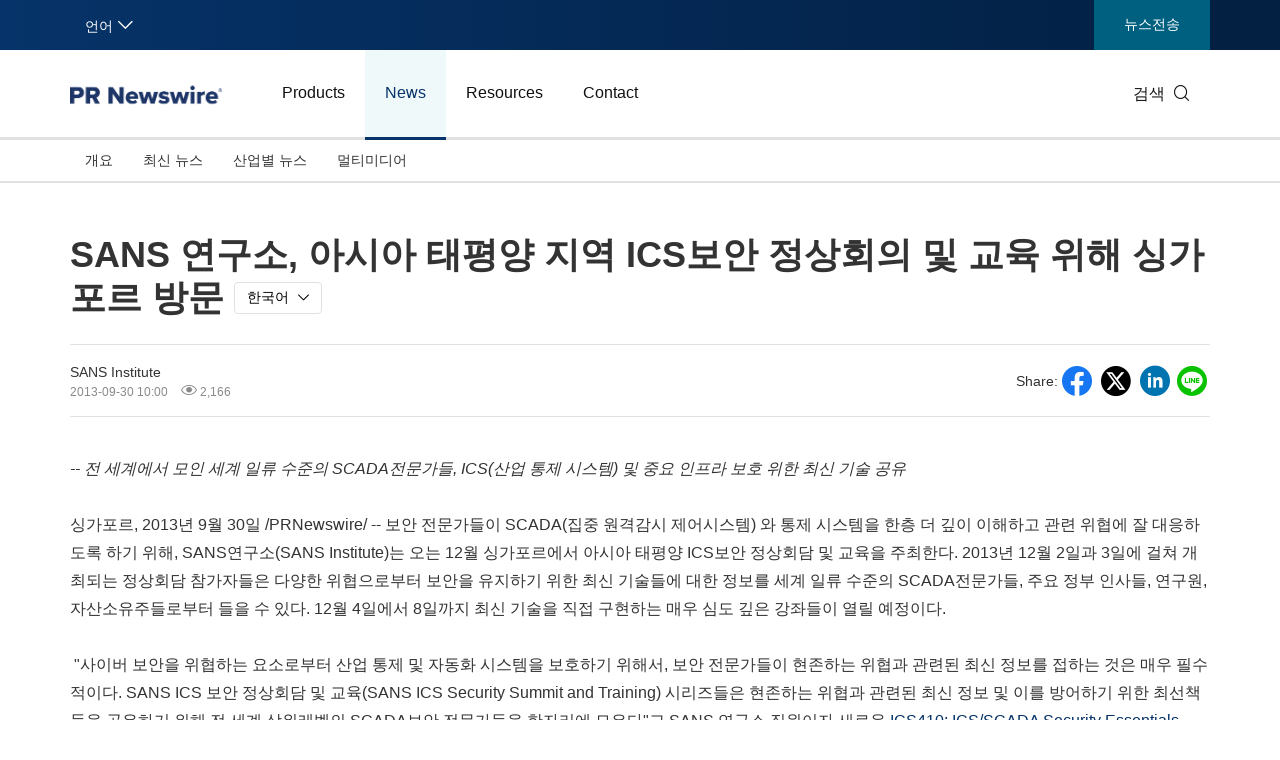

--- FILE ---
content_type: text/html;charset=UTF-8
request_url: https://kr.prnasia.com/story/7105-9.shtml
body_size: 13427
content:
<!DOCTYPE html>
<html lang="ko-kr">
<head>
    <meta charset="UTF-8">
    <meta http-equiv="content-language" content="ko-kr" />
    <meta name="viewport" content="width=device-width, initial-scale=1.0, shrink-to-fit=no">
    <meta http-equiv="X-UA-Compatible" content="IE=edge,chrome=1">
    <meta property="og:image" content="https://en.prnasia.com/prnasia.com-PC/images/logo-en-min-200.png">
    <!-- 禁用自动检测和格式化可能的电话号码 -->
    <meta name="format-detection" content="telephone=no">
    <!-- 网站图标（对于 IE 11、Chrome、Firefox、Safari 和 Opera） -->
    <link rel="icon" href="//static.prnasia.com/pro/favicon/favicon-16.png" sizes="16x16" type="image/png">
    <link rel="icon" href="//static.prnasia.com/pro/favicon/favicon-32.png" sizes="32x32" type="image/png">
    <link rel="icon" href="//static.prnasia.com/pro/favicon/favicon-48.png" sizes="48x48" type="image/png">
    <link rel="icon" href="//static.prnasia.com/pro/favicon/favicon-62.png" sizes="62x62" type="image/png">
    <link rel="icon" href="//static.prnasia.com/pro/favicon/favicon-192.png" sizes="192x192" type="image/png">
    <!-- iOS safari添加到主屏幕图标，iOS safari分享到微信缩略图 114*114（px） -->
    <link rel="apple-touch-icon-precomposed"
        href="https://static.prnasia.com/pro/pcom/includes/images/logo-safari-cn.png" />
    <!-- 360使用急速模式（webkit内核） -->
    <meta name="renderer" content="webkit">
    <!-- 禁止百度自动转码 -->
    <meta http-equiv="Cache-Control" content="no-transform " />
    <meta http-equiv="Cache-Control" content="no-siteapp" />
    <!-- 禁用的 UC 浏览器的功能，“当此页面中有较多文本时缩放字体” -->
    <meta name="wap-font-scale" content="no">
    <link rel="apple-touch-icon-precomposed" href="https://static.prnasia.com/pro/pcom/includes/images/logo-safari-en.png" />
    <title>SANS 연구소, 아시아 태평양 지역 ICS보안 정상회의 및 교육 위해 싱가포르 방문</title>
    <meta name="keywords" content="SANS 연구소, 아시아 태평양 지역 ICS보안 정상회의 및 교육 위해 싱가포르 방문" />
    <meta name="description" content="-- 전 세계에서 모인 세계 일류 수준의 SCADA전문가들, ICS(산업 통제 시스템) 및 중요 인프라 보호 위한 최신 기술 공유 싱가포르, 2013년 9월 30일 /PRNewsw ......" />
    <meta name="applicable-device" content="pc" />
    <link rel="canonical" href="//kr.prnasia.com/story/7105-9.shtml" />
    <link rel="alternate" media="only screen and (max-width: 640px)" href="//krmobile.prnasia.com/story/7105-9.shtml" />
    <link rel="stylesheet" type="text/css" href="https://www.prnasia.com/p/fonts-en/montserrat.css" media="all" />
    <link rel="stylesheet" href="https://www.prnasia.com/prnasia.com-PC/css/iconfont/iconfont.css">
    <script src="https://static.prnasia.com/pro/pcom/website/pc/js/jquery-3.3.1.min.js"></script>
    <script src="https://static.prnasia.com/pro/pcom/website/pc/js/public.js"></script>
    <link rel="stylesheet" href="https://static.prnasia.com/pro/pcom/website/pc/css/master.css">
    <link rel="stylesheet" href="https://static.prnasia.com/pro/pcom/website/pc/css/style-kr.css">
    <link rel="stylesheet" href="https://static.prnasia.com/pro/fec/fancybox/3.5.7/dist/jquery.fancybox.min.css" />
    <script src="https://static.prnasia.com/pro/fec/fancybox/3.5.7/dist/jquery.fancybox.min.js"></script>
    <script src="https://www.prnasia.com/p/browser-lang.js"></script>

    <script>
        var googletag = googletag || {};
        googletag.cmd = googletag.cmd || [];
        (function () {
            var gads = document.createElement('script');
            gads.async = true;
            gads.type = 'text/javascript';
            var useSSL = 'https:' == document.location.protocol;
            gads.src = (useSSL ? 'https:' : 'http:') +
                '//www.googletagservices.com/tag/js/gpt.js';
            var node = document.getElementsByTagName('script')[0];
            node.parentNode.insertBefore(gads, node);
        })();
    </script>



    
    <script type="text/javascript">
        if (navigator.appVersion.indexOf('MSIE') >= 0) document.write(unescape('%3C') + '\!-' + '-')
    //--></script>
    <noscript>
        <div><a href="http://www.omniture.com" title="Web Analytics"><img
                    src="http://prnewswirecom2.122.2O7.net/b/ss/prnewswirecom2/1/H.20.3--NS/0" height="1" width="1"
                    alt="omniture" /></a></div>
    </noscript>
    <!--/DO NOT REMOVE/-->
    <!-- End SiteCatalyst code version: H.20.3. -->
</head>

<body>

    <script>

            (function () {
                var bp = document.createElement('script');
                var curProtocol = window.location.protocol.split(':')[0];
                if (curProtocol === 'https') {
                    bp.src = 'https://zz.bdstatic.com/linksubmit/push.js';
                }
                else {
                    bp.src = 'http://push.zhanzhang.baidu.com/push.js';
                }
                var s = document.getElementsByTagName("script")[0];
                s.parentNode.insertBefore(bp, s);
            })();

    </script><header class="header-type43">

    <section class="nav-junior">
        <div class="container">
            <nav>
                <div class="nav-left">
                    <div class="drop dropdown" id="drop-lan">
                        <div class="drop-toggle">
                            <span>언어</span>
                            <i class="icon iconfont icon-arrow-down toggle-arrow"></i>
                        </div>
                        <ul class="drop-menu">
                            <li>
                                <a href="https://www.prnasia.com/" class="icon-lan-wrap">
                                    <div class="icon-lan icon-lan-sc">
                                        简体中文
                                    </div>
                                </a>
                            </li>
                            <li>
                                <a href="https://hk.prnasia.com/" class="icon-lan-wrap">
                                    <div class="icon-lan icon-lan-tc">
                                        繁體中文
                                    </div>
                                </a>
                            </li>
                            <!--选中的语言li需要加class="active"-->
                            <li>
                                <a href="https://en.prnasia.com/" class="icon-lan-wrap">
                                    <div class="icon-lan icon-lan-en">
                                        English
                                    </div>
                                </a>
                            </li>
                            <li>
                                <a href="https://jp.prnasia.com/" class="icon-lan-wrap">
                                    <div class="icon-lan icon-lan-jp">
                                        日本語
                                    </div>
                                </a>
                            </li>
                            <li class="active">
                                <a href="https://kr.prnasia.com" class="icon-lan-wrap">
                                    <div class="icon-lan icon-lan-kr">
                                        한국어
                                    </div>
                                </a>
                            </li>
                            <li>
                                <a href="https://id.prnasia.com/" class="icon-lan-wrap">
                                    <div class="icon-lan icon-lan-id">
                                        Bahasa Indonesia
                                    </div>
                                </a>
                            </li>
                            <li>
                                <a href="https://vn.prnasia.com/" class="icon-lan-wrap">
                                    <div class="icon-lan icon-lan-id">
                                        Tiếng Việt
                                    </div>
                                </a>
                            </li>
                        </ul>
                    </div>
                </div>

                <ul class="nav-right">
                    <li class="li-type2">
                        <a href="https://app.prnasia.com/">뉴스전송</a>
                    </li>
                </ul>
            </nav>
        </div>
    </section>





    <!--一级导航 start-->
    <section class="nav-main">
        <div class="container">
            <a href="/" class="navbar-brand nav-left">
                <div class="navbar-brand-cell">
                    <img src="https://en.prnasia.com/prnasia.com-PC/images/logo-en-blue.png" alt="logo">
                </div>
            </a>
            <nav class="nav-main-nav nav-left">
                <ul>
                    <li class="">
                        <a href="/products/">Products</a>
                    </li>
                    <li class="active">
                        <a href="/releases/">News</a>
                    </li>
                    <!--Resources 
                        cn,en,vn的Resources链接是/resources
                        kr,jp的Resources链接是/resources/casestudy/
                    -->
                    <li class="">
                        <a href="/resources/casestudy/">Resources</a>
                    </li>
                    <li class="">
                        <a href="/contact-us/">Contact</a>
                    </li>
                </ul>
            </nav>
            <div class="nav-search nav-right">
                <div class="nav-search-text">
                    <span>검색</span>
                    <i class="icon iconfont icon-search" aria-hidden="true"></i>
                </div>
                <div class="nav-search-mask">
                    <div class="container">
                        <div class="nav-search-wrap">
                            <form action="/search/story" method="get">
                                <input type="hidden" name="lang" value="9" />
                                <input autocomplete="off" type="text" name="keywords" class="nav-search-input">
                                <button type="submit" class="nav-search-btn">검색
                                    <i class="icon iconfont icon-search" aria-hidden="true"></i>
                                </button>
                            </form>
                        </div>
                        <i class="icon iconfont icon-close nav-search-mask-close"></i>
                    </div>
                </div>
            </div>
        </div>
    </section>
    <!--一级导航 end-->




    <!--二级导航 start-->
    <section class="nav-subnav">
        <!--置顶菜单active配置 start-->
        <nav class="second-navbar clearfix ">
        <!--置顶菜单active配置 end-->
            <div class="container">
                <!-- fixed状态下 -->
                <div class="fixed-navbar">
                    <input id="label-newscenter" type="checkbox" style="display: none;">
                    <label for="" class="label-newscenter">
                        <span>Products</span>
                        <i class="icon iconfont icon-arrow-right"></i>
                    </label>
                    <ul class="fixed-nav">
                        <li>
                            <a href="/releases/">News</a>
                        </li>
                        <!--Resources 
                        cn,en,vn的Resources链接是/resources
                        kr,jp的Resources链接是/resources/casestudy/
                        -->
                        <li>
                            <a href="/resources/casestudy/">Resources</a>
                        </li>
                        <li>
                            <a href="/contact-us/">Contact</a>
                        </li>
                    </ul>
                </div>
                <ul class="second-nav clearfix">
                    <li class="" id="sub-nav-products-overview">
                        <a href="/products/">개요</a>
                    </li>
                    <li class="" id="sub-nav-products-create">
                        <a href="/products/create/">컨텐츠 제작</a>
                    </li>
                    <li class="" id="sub-nav-products-distribute">
                        <a href="/products/distribute/">뉴스전송</a>
                    </li>
                    <li class="" id="sub-nav-products-monitor">
                        <a href="/products/monitor/">미디어 모니터링</a>
                    </li>


                    <li class="" id="sub-nav-products-media-database">
                        <a href="/products/media-database/">인플루언서 DB</a>
                    </li>
                    <li class="" id="sub-nav-products-falcon">
                        <a href="/products/falcon/">Falcon</a>
                    </li>
                    <li class="" id="sub-nav-products-all-products">
                        <a href="/products/all-products/">All Products</a>
                    </li>
                </ul>



                <ul class="nav-right">
                    <li class="li-type2">
                        <a href="https://app.prnasia.com/">뉴스전송</a>
                    </li>
                </ul>
                <div class="nav-search nav-right">
                    <i class="icon iconfont icon-search nav-search-text"></i>
                </div>
                <!-- fixed -->
            </div>
        </nav>

        <!--置顶菜单active配置 start-->
        <nav class="second-navbar clearfix initial">
        <!--置顶菜单active配置 end-->
            <div class="container">
                <!-- fixed状态下 -->
                <div class="fixed-navbar">
                    <input id="label-newscenter" type="checkbox" style="display: none;">
                    <label for="" class="label-newscenter">
                        <span>News</span>
                        <i class="icon iconfont icon-arrow-right"></i>
                    </label>
                    <ul class="fixed-nav">
                        <li>
                            <a href="/products/">Products</a>
                        </li>
                        <!--Resources 
                        cn,en,vn的Resources链接是/resources
                        kr,jp的Resources链接是/resources/casestudy/
                        -->
                        <li>
                            <a href="/resources/casestudy/">Resources</a>
                        </li>
                        <li>
                            <a href="/contact-us/">Contact</a>
                        </li>
                    </ul>
                </div>
                <ul class="second-nav clearfix">
                    <!-- class="active" 为激活状态 -->

                    <li class="">
                        <a href="/releases/">개요</a>
                    </li>
                    <li class="">
                        <a href="/releases/recent.shtml">최신 뉴스</a>
                    </li>
                    <li class="">
                        <a href="/releases/industry.shtml">산업별 뉴스</a>
                        <!--industry的三级导航是从配置文件生成出来的，配置文件内容见readme文件-->
                        <!--industry的三级导航 start-->
                        <div class="dropdown-menu">
                            <div class="container">
                                <ul class="dropdown-menu-con">
                                    <li class="">
                                        <a href="//kr.prnasia.com/releases/industry_auto.shtml">
                                            자동차 및 운송
                                        </a>
                                    </li>
                                    <li class="">
                                        <a href="//kr.prnasia.com/releases/industry_business.shtml">
                                            IT 테크
                                        </a>
                                    </li>
                                    <li class="">
                                        <a href="//kr.prnasia.com/releases/industry_consumer.shtml">
                                            소비재 및 유통
                                        </a>
                                    </li>
                                    <li class="">
                                        <a href="//kr.prnasia.com/releases/industry_consumtech.shtml">
                                            소비자 기술
                                        </a>
                                    </li>
                                    <li class="">
                                        <a href="//kr.prnasia.com/releases/industry_energy.shtml">
                                            에너지
                                        </a>
                                    </li>
                                    <li class="">
                                        <a href="//kr.prnasia.com/releases/industry_entertainment.shtml">
                                            엔터테인먼트 및 미디어
                                        </a>
                                    </li>
                                    <li class="">
                                        <a href="//kr.prnasia.com/releases/industry_environment.shtml">
                                            환경
                                        </a>
                                    </li>
                                    <li class="">
                                        <a href="//kr.prnasia.com/releases/industry_financial.shtml">
                                            금융 서비스
                                        </a>
                                    </li>
                                    <li class="">
                                        <a href="//kr.prnasia.com/releases/industry_general.shtml">
                                            비즈니스
                                        </a>
                                    </li>
                                    <li class="">
                                        <a href="//kr.prnasia.com/releases/industry_health.shtml">
                                            건강
                                        </a>
                                    </li>
                                    <li class="">
                                        <a href="//kr.prnasia.com/releases/industry_heavyindustry.shtml">
                                            중공업 및 제조
                                        </a>
                                    </li>
                                    <li class="">
                                        <a href="//kr.prnasia.com/releases/industry_policy.shtml">
                                            정책 및 공익
                                        </a>
                                    </li>
                                    <li class="">
                                        <a href="//kr.prnasia.com/releases/industry_sports.shtml">
                                            스포츠
                                        </a>
                                    </li>
                                    <li class="">
                                        <a href="//kr.prnasia.com/releases/industry_telecom.shtml">
                                            통신
                                        </a>
                                    </li>
                                    <li class="">
                                        <a href="//kr.prnasia.com/releases/industry_travel.shtml">
                                            관광
                                        </a>
                                    </li>
                                    <li class="">
                                        <a href="//kr.prnasia.com/releases/industry_food.shtml">
                                            음식과 음료
                                        </a>
                                    </li>
                                    <li class="">
                                        <a href="//kr.prnasia.com/releases/industry_advertising.shtml">
                                            광고, 마케팅 및 미디어
                                        </a>
                                    </li>
                                    <li class="">
                                        <a href="//kr.prnasia.com/releases/industry_exhibition.shtml">
                                            전시회
                                        </a>
                                    </li>
                                    <li class="">
                                        <a href="//kr.prnasia.com/releases/industry_realestate.shtml">
                                            부동산 및 가구
                                        </a>
                                    </li>

                                </ul>
                            </div>

                        </div>
                        <!--industry的三级导航 end-->
                    </li>
                    <li class="">
                        <a href="/releases/multi.shtml">멀티미디어</a>
                    </li>
                </ul>
                <ul class="nav-right">
                    <li class="li-type2">
                        <a href="https://app.prnasia.com/">뉴스전송</a>
                    </li>
                </ul>
                <div class="nav-search nav-right">
                    <i class="icon iconfont icon-search nav-search-text"></i>
                </div>

                <!-- fixed -->
            </div>

        </nav>




        <nav class="second-navbar clearfix ">
            <div class="container">
                <!-- fixed状态下 -->
                <div class="fixed-navbar">
                    <input id="label-newscenter" type="checkbox" style="display: none;">
                    <label for="" class="label-newscenter">
                        <span>Resources</span>
                        <i class="icon iconfont icon-arrow-right"></i>
                    </label>
                    <ul class="fixed-nav">
                        <li>
                            <a href="/products/">Products</a>
                        </li>
                        <li>
                            <a href="/releases/">News</a>
                        </li>
                        <li>
                            <a href="/contact-us/">Contact</a>
                        </li>
                    </ul>
                </div>
                <ul class="second-nav clearfix">
                    <li id="sub-nav-resources-casestudy" class="">
                        <a href="/resources/casestudy/">고객사례</a>
                    </li>
                    <li id="sub-nav-resources-whitepaper" class="">
                        <a href="/resources/whitepaper/">White Papers</a>
                    </li>


                </ul>
                <ul class="nav-right">
                    <li class="li-type2">
                        <a href="https://app.prnasia.com/">뉴스전송</a>
                    </li>

                </ul>
                <div class="nav-search nav-right">
                    <i class="icon iconfont icon-search nav-search-text"></i>
                </div>
                <!-- fixed -->
            </div>
        </nav>




        <nav class="second-navbar clearfix ">
            <div class="container">
                <!-- fixed状态下 -->
                <div class="fixed-navbar">
                    <input id="label-newscenter" type="checkbox" style="display: none;">
                    <label for="" class="label-newscenter">
                        <span>Contact</span>
                        <i class="icon iconfont icon-arrow-right"></i>
                    </label>
                    <ul class="fixed-nav">
                        <li>
                            <a href="/products/">Products</a>
                        </li>
                        <!--Resources 
                        cn,en,vn的Resources链接是/resources
                        kr,jp的Resources链接是/resources/casestudy/
                        -->
                        <li>
                            <a href="/resources/casestudy/">Resources</a>
                        </li>
                        <li>
                            <a href="/releases/">News</a>
                        </li>
                    </ul>
                </div>


                <ul class="second-nav clearfix">
                    <li class="">
                        <a href="/contact-us/">
                            Asia Pacific Offices
                        </a>
                    </li>
                    <li class="">
                        <a href="//kr.prnasia.com/mkt_events/sn_591.shtml">
                            문의/추가정보 요청
                        </a>
                    </li>
                    <li class="">
                        <a href="//kr.prnasia.com/mkt_events/sn_592.shtml">
                            알림 / 뉴스레터 구독
                        </a>
                    </li>
                    <li class="">
                        <a href="/contact-us/social-media-sites/">
                            PR Newswire소셜미디어 계정
                        </a>
                    </li>
                    <li class="">
                        <a href="/contact-us/FAQ/">
                            자주 묻는 질문 (FAQs)
                        </a>
                    </li>
                </ul>



                <ul class="nav-right">
                    <li class="li-type2">
                        <a href="https://app.prnasia.com/">뉴스전송</a>
                    </li>
                </ul>
                <div class="nav-search nav-right">
                    <i class="icon iconfont icon-search nav-search-text"></i>
                </div>
                <!-- fixed -->
            </div>
        </nav>



        <nav class="second-hidden-navbar clearfix">
            <div class="container">
                <!-- fixed状态下 -->
                <ul class="second-nav clearfix">
                    <li>
                        <a href="/products/">Products</a>
                    </li>
                    <li>
                        <a href="/releases/">News</a>
                    </li>
                    <!--Resources 
                        cn,en,vn的Resources链接是/resources
                        kr,jp的Resources链接是/resources/casestudy/
                    -->
                    <li>
                        <a href="/resources/casestudy/">Resources</a>
                    </li>
                    <li>
                        <a href="/contact-us/">Contact</a>
                    </li>
                </ul>
                <ul class="nav-right">
                    <li class="li-type2">
                        <a href="https://app.prnasia.com/">뉴스전송</a>
                    </li>
                </ul>
                <div class="nav-search nav-right">
                    <i class="icon iconfont icon-search nav-search-text"></i>
                </div>
                <!-- fixed -->
            </div>
        </nav>



    </section>
    <!--二级导航 end-->




</header>


<div class="overall">

    <div class="container text">


        <div class="text-block">

            <div class="storyview-headline">
                <h1 class="headline" id="contenttitle">
                    SANS 연구소, 아시아 태평양 지역 ICS보안 정상회의 및 교육 위해 싱가포르 방문
                </h1>
                <!-- 多种语言的新闻稿 start -->
                <!-- key: langId(str) value:storyLinkBean -->
                    <div class="btn-group lang-option-pc">
                        <button type="button" class="btn btn-dropdown">
                            <span class="btn-dropdown-text">한국어</span><i class="icon iconfont icon-arrow-down"></i>
                        </button>
                        <ul class="dropdown_menu">
                                <li><a href="//en.prnasia.com/releases/apac/7104-0.shtml">Malay</a></li>
                        </ul>
                    </div>
                <!-- 多种语言的新闻稿 end -->
            </div>



            <div class="storyview-company">
                <div class="company-left">
                    <div class="complayname">
                            SANS Institute
                    </div>

                    <div class="datenum">
                        <span class="datetime">2013-09-30 10:00 </span>
                        <span class="clicknum"><i class="icon iconfont icon-yanjing"></i> 2,166</span>
                    </div>
                </div>
                <!--companyname-->


                <div class="company-right">
                    <div class="share-line">
                        <div class="share-tip-top">Share: </div>

<div class="cshare">
    <!--facebook forward start -->
    <div class="shareicon">
        <i class="icon iconfont icon-facebook"></i>
    </div>
    <!--facebook forward end-->


    <!--twitter forward start -->
    <div class="shareicon">
        <i class="icon iconfont icon-twitter-t"></i>
    </div>
    <!--twitter forward end-->


    <!-- LinkedIn -->
    <div class="shareicon">
        <i class="icon iconfont icon-linkedin"></i>
    </div>
    <!-- end LinkedIn -->

    <div style="display:none;">
        <figure>
            <img src="" alt="">
        </figure>
    </div>



    <!-- line start -->
    <div class="shareicon">
        <i class="icon iconfont icon-line"></i>
    </div>
    <!-- line end -->




</div>
                    </div>
                    <!--share-line-->
                </div>
                <!--company-right-->

                <div class="clear"></div>
            </div>
            <!--storyview-company-->

                <div class="noabs"></div>

            <div id="dvCESM">
                <div id="dvCE">
                    <!-- dvContent start -->
                    <div id="dvContent">
                        <p><i>-- 전 세계에서 모인 세계 일류 수준의 SCADA전문가들, ICS(산업 통제 시스템) 및 중요 인프라 보호 위한 최신 기술 공유</i></p> 
<p>싱가포르, 2013년 9월 30일 /PRNewswire/ -- 보안 전문가들이 SCADA(집중 원격감시 제어시스템) 와 통제 시스템을 한층 더 깊이 이해하고 관련 위협에 잘 대응하도록 하기 위해, SANS연구소(SANS Institute)는 오는 12월 싱가포르에서 아시아 태평양 ICS보안 정상회담 및 교육을 주최한다. 2013년 12월 2일과 3일에 걸쳐 개최되는 정상회담 참가자들은 다양한 위협으로부터 보안을 유지하기 위한 최신 기술들에 대한 정보를 세계 일류 수준의 SCADA전문가들, 주요 정부 인사들, 연구원, 자산소유주들로부터 들을 수 있다. 12월 4일에서 8일까지 최신 기술을 직접 구현하는 매우 심도 깊은 강좌들이 열릴 예정이다. </p> 
<p>&nbsp;&quot;사이버 보안을 위협하는 요소로부터 산업 통제 및 자동화 시스템을 보호하기 위해서, 보안 전문가들이 현존하는 위협과 관련된 최신 정보를 접하는 것은 매우 필수적이다. SANS ICS 보안 정상회담 및 교육(SANS ICS Security Summit and Training) 시리즈들은 현존하는 위협과 관련된 최신 정보 및 이를 방어하기 위한 최선책들을 공유하기 위해 전 세계 상위레벨의 SCADA보안 전문가들을 한자리에 모은다&quot;고 SANS 연구소 직원이자 새로운 <a href="http://www.sans.org/info/140200" target="_blank" rel="nofollow">ICS410: ICS/SCADA Security Essentials Course</a>(ICS/SCADA 보안 필수 코스)의 강사인 Eric Cole박사는 전했다. </p> 
<p>ICS410강좌의 교육과정 동안 제공되는 많은 토픽들 중에는 Cole박사가 사이버 보안 전문가들을 위한 일련의 기술, 지식, 능력들의 표준화된 토대를 제공하는 시간이 있을 예정이다. 해당 코스는 현존하는 또는 새롭게 나타나는 사이버 위협들에 대항하여 운영 환경상의 안전과 보안 그리고 대처능력을 유지할 수 있는 작업을 실행하도록, 산업 통제 시스템의 지원 및 방어와 관련된 노동력을 확보 하기 위해 고안 되었다.</p> 
<p>또한 정상회담 참가자들은 최근 소개된, 주요 인프라 자산을 보호하는 전문가들이 그 환경을 보호하는 데 있어 필수적인 기초지식에 초점을 둔 새로운 자격인 GICSP(글로벌 산업 사이버 보안 전문 자격, Global Industrial Cyber Security Professional Certification)에 대한 상세내용들을 접할 수 있을 예정이다. GICSP보유자들은 주요 인프라의 보안을 위한 아키텍처, 설계, 관리, 위험요소 및 통제를 규정하는 국제적으로 인정되는 실력을 갖췄음을 증명할 수 있다. GICSP는 전 과정에 걸친ICS의 보안을 위한 IT, 공학, 사이버 보안 전문가들을 연결하는 일종의 &quot;다리&quot; 역할을 하며 주요 인프라-산업 통제 시스템 전문가들을 위한 게이트웨이 자격증명으로써 국제적으로 채택될 것으로 기대된다. </p> 
<p>1,200명 이상의 정부 및 업계 보안 분석가들이나 프로세스 통제 엔지니어들이 이미 전 세계에서 열리는 ICS보안 정상회담들에 참가하고 있다. SANS의 ICS정상회담들은 통제 시스템 보안의 미래를 만들어가는 사람들이 얻은 각자의 지식 및 깨달음 등을 공유할 수 있는 최적화된 플랫폼이다. </p> 
<p>아시아 태평양 ICS보안 정상회담에서는 업계 최고 ICS 보안 전문가들과의 네트워킹 및 프레젠테이션, 패널, 사례 연구 토론, 실제 기술 구현 포함하는 유익한 프로그램들이 진행된다. 정상회담에서의 프레젠테이션 진행자들은 Yokogawa의 보안 설계(Security Architect) 기술 전도사, Graham Speake,말레이시아 국가 ICT 보안 전문기관 CyberSecurity Malaysia의 선임 분석가 <span class="xn-person">Muhammad Reza Shariff</span>, CLP 파워 홍콩 유한책임회사(CLP Power Hong Kong Limited)의 사이버 보안-IT보안 정책 매니저, <span class="xn-person">Charles Liang</span>, 보안기술 전문업체 NRI 유한책임회사(NRI SecureTechnologies, Ltd.)의 보안 컨설턴트인 <span class="xn-person">Daisuke Noguchi</span>, Aramco Overseas의 <span class="xn-person">Christina Kubecka</span>, UtiliSec의 매니징 파트너(Managing Partner)이자 SANS연구소의 공인 강사인 <span class="xn-person">Justin Searle</span>, CYBATI의 공동 창립자이자 사장 및 SANS연구소의 공인 강사인 <span class="xn-person">Matthew E. Luallen</span>, ICS와 SCADA, SANS연구소의 기술 총괄 Tim Conway을 포함한다. </p> 
<p>정상회담의 주요 안건은 아래의 사항들을 포함한다:</p> 
<ul type="disc"> 
 <li>국가적인 대처능력을 향상시키기 위해 사이버공간의 보안을 확보하는 공동체적 접근 </li> 
 <li>좋은, 나쁜 그리고 일그러진(The Good, the Bad and the Ugly): 사람, 프로세스, 기기들의 인증&nbsp; </li> 
 <li>SCADA보안 평가 방법론: 말레이시아 사례(The Malaysia Experience) </li> 
 <li>일본의 주요 통제 시스템 보안 현황 </li> 
 <li>스마트 보안(Smart Security): ICS에서의 정보 보호 강화 </li>
</ul> 
<p>참가 패널, 토론 개관 및 업계 프레젠테이션 진행자들의 총 목록 확인을 포함, SANS의 아시아 태평양 ICS보안 정상회담에 대한 더 상세한 정보 확인과 참가 등록은 <a href="http://www.sans.org/info/140195" target="_blank" rel="nofollow">http://www.sans.org/info/140195</a>를 방문하면 된다.&nbsp; </p> 
<p><b>SANS 연구소(SANS Institute)에 대해</b></p> 
<p>1989년 설립된 SANS 연구소(SANS Institute)는 협동 연구 및 교육 전문기관이다. SANS는 매년 50여 개 이상의 강좌들을 제공하는 국제적으로 가장 높은 신뢰를 받고 있는 세계 일류수준의 보안 교육 및 보안 인증 정보 소스를 보유한 기관이다. SANS연구소의 계열사인 GIAC는 정보 보안분야에 있어 25개 이상의 실제적인 기술 인증을 주요 특징으로 하는 인증기관이다. SANS는 합의 프로젝트, 연구 보고서, 뉴스레터를 포함하는 인포섹(InfoSec) 커뮤니티에 무수한 무료 자원들을 제공하며 인터넷 스톰 센터(Internet Storm Center)- 인터넷 조기 경고 시스템을 운영한다. SANS의 중심에는 전체 정보 보안 커뮤니티들이 협력할 수 있도록 기업들에서 대학들까지 다양한 국제적 조직들을 대표하는 많은 현직 보안 전문가들이 있다. (<a href="https://www.sans.org/" target="_blank" rel="nofollow">www.SANS.org</a>)</p>
                    </div>
                    <!-- dvContent end -->

                    <!--dvExtra start -->
                    <!-- 亚洲新闻稿没有extra字段 -->
                    <div id="dvExtra">
                    </div>
                    <!--dvExtra end -->

                        <div id="dvSource" class="dvPt">
                            출처: SANS Institute
                        </div>



                        <div id="dvWebsites" class="dvPt">
                            관련 링크:
                            <ul>
                                    <li><a href="http://www.sans.org" rel="nofollow">http://www.sans.org</a></li>
                            </ul>
                        </div>

                    <!-- 只显示industry的tag -->
                        <div id="dvKeyword" class="dvPt">
                            <span class="keywordtitle">키워드: </span>
                            <span class="keywordlist keywordlist-pr-9">
                                    <a href="/releases/industry_CPR.shtml" title="CPR">컴퓨터/전자제품</a>
                                    <a href="/releases/industry_CST.shtml" title="CST">건설/건축</a>
                                    <a href="/releases/industry_HTS.shtml" title="HTS">하이테크 보안</a>
                            </span>
                        </div>

                    <div id="shareBottom" class="dvPt">
                        <div class="share-tip">Share: </div>

<div class="cshare">
    <!--facebook forward start -->
    <div class="shareicon">
        <i class="icon iconfont icon-facebook"></i>
    </div>
    <!--facebook forward end-->


    <!--twitter forward start -->
    <div class="shareicon">
        <i class="icon iconfont icon-twitter-t"></i>
    </div>
    <!--twitter forward end-->


    <!-- LinkedIn -->
    <div class="shareicon">
        <i class="icon iconfont icon-linkedin"></i>
    </div>
    <!-- end LinkedIn -->

    <div style="display:none;">
        <figure>
            <img src="" alt="">
        </figure>
    </div>



    <!-- line start -->
    <div class="shareicon">
        <i class="icon iconfont icon-line"></i>
    </div>
    <!-- line end -->




</div>
                    </div>

                </div>
            </div>

            <div class="blankrow"></div>

            <div id="storyList">


                <div class="grayrow"></div>

                <!-- 下方推荐企业新闻 start,最多显示6条 -->
                <div class="storylist-block">
                    <div class="storylist-title">
                        미디어룸
                    </div>
                            <!-- 两个一行 start -->
                            <div class="storylist-block-pre">
                            <!-- 没图 -->
                            <div class="story-pre">
                                <div class="storyheadline2">
                                    <h3 class="h3-normal">
                                        <a href="/story/107819-9.shtml" class="headline ellipsis">
                                            블랙베리와 SANS인스티튜트, 말레이시아에서 사이버보안 기술을 강화하기 위해 협력
                                        </a>
                                    </h3>
                                    <div class="datetime">2024-02-22 09:00 </div>
                                    <div class="clicknum"><i class="icon iconfont icon-yanjing"></i> 1,160</div>
                                </div>
                            </div>
                            <!-- 没图 -->
                            <div class="story-pre">
                                <div class="storyheadline2">
                                    <h3 class="h3-normal">
                                        <a href="/story/7946-9.shtml" class="headline ellipsis">
                                            SANS 연구소와 ETDA의 ThaiCERT, 태국의 국가 사이버보안 역량 강화 위해 공조
                                        </a>
                                    </h3>
                                    <div class="datetime">2013-10-21 20:00 </div>
                                    <div class="clicknum"><i class="icon iconfont icon-yanjing"></i> 1,680</div>
                                </div>
                            </div>
                            <!-- 两个一行 end -->
                            </div>
                            <!-- 两个一行 start -->
                            <div class="storylist-block-pre">
                            <!-- 没图 -->
                            <div class="story-pre">
                                <div class="storyheadline2">
                                    <h3 class="h3-normal">
                                        <a href="/story/7105-9.shtml" class="headline ellipsis">
                                            SANS 연구소, 아시아 태평양 지역 ICS보안 정상회의 및 교육 위해 싱가포르 방문
                                        </a>
                                    </h3>
                                    <div class="datetime">2013-09-30 10:00 </div>
                                    <div class="clicknum"><i class="icon iconfont icon-yanjing"></i> 2,166</div>
                                </div>
                            </div>
                            <!-- 两个一行 end -->
                            </div>
                </div>
                <!-- 下方推荐企业新闻 end,最多显示6条 -->



                <div class="grayrow"></div>

                <!-- 下方推荐最新新闻 start，显示6条 -->
                <div class="storylist-block">
                    <div class="storylist-title">
                        최신 보도자료
                    </div>
                                <!-- 这是两个一行 start -->
                                <div class="storylist-block-pre">
                                <!-- 有图 -->
                                <div class="story-pre">
                                    <div class="storyheadline">
                                        <h3 class="h3-normal">
                                            <a href="//kr.prnasia.com/story/125316236-9.shtml" class="headline ellipsis">
                                                두바이, 중동•아프리카•남아시아 최대 규모의 수요 주도형 금융 중심지 확장 발표… 총 연면적 1770만 제곱피트
                                            </a>
                                        </h3>
                                        <div class="datetime">2026-01-28 16:25 </div>
                                        <div class="clicknum"><i class="icon iconfont icon-yanjing"></i> 117</div>
                                    </div><div class="storyimg-block">
                                        <div class="img-ratio-sizer"></div>
                                        <a href="/story/125316236-9.shtml" class="storyimg">
                                                    <img src="https://mma.prnasia.com/media2/2870780/DIFC_Zabeel_District_masterplan.jpg?p=medium600" alt="두바이, 중동•아프리카•남아시아 최대 규모의 수요 주도형 금융 중심지 확장 발표… 총 연면적 1770만 제곱피트">
                                        </a>
                                    </div>
                                </div>

                                <!-- 有图 -->
                                <div class="story-pre">
                                    <div class="storyheadline">
                                        <h3 class="h3-normal">
                                            <a href="//kr.prnasia.com/story/125316235-9.shtml" class="headline ellipsis">
                                                MBZUAI, UAE의 완전 주권형 차세대 추론 시스템 K2 Think V2 출시
                                            </a>
                                        </h3>
                                        <div class="datetime">2026-01-28 16:25 </div>
                                        <div class="clicknum"><i class="icon iconfont icon-yanjing"></i> 108</div>
                                    </div><div class="storyimg-block">
                                        <div class="img-ratio-sizer"></div>
                                        <a href="/story/125316235-9.shtml" class="storyimg">
                                                    <img src="https://mma.prnasia.com/media2/2870716/MBZUAI_Launches_K2_Think_V2.jpg?p=medium600" alt="MBZUAI, UAE의 완전 주권형 차세대 추론 시스템 K2 Think V2 출시">
                                        </a>
                                    </div>
                                </div>

                                <!-- 这是两个一行 end -->
                                </div>
                                <!-- 这是两个一行 start -->
                                <div class="storylist-block-pre">
                                <!-- 没图 -->
                                <div class="story-pre">
                                    <div class="storyheadline2">
                                        <h3 class="h3-normal">
                                            <a href="/story/125316231-9.shtml" class="headline ellipsis">
                                                Xinhua Silk Road: 중국 동부에서 글로벌 해운•원자재 시장 동향을 가늠할 산업 지수 공개
                                            </a>
                                        </h3>
                                        <div class="datetime">2026-01-28 15:18 </div>
                                        <div class="clicknum"><i class="icon iconfont icon-yanjing"></i> 101</div>
                                    </div>
                                </div>

                                <!-- 有图 -->
                                <div class="story-pre">
                                    <div class="storyheadline">
                                        <h3 class="h3-normal">
                                            <a href="//kr.prnasia.com/story/125316230-9.shtml" class="headline ellipsis">
                                                제5회 미래 광물 포럼, 참가자 2만 1500명 기록 및 미화 266억 달러 규모 계약 체결하며 성료
                                            </a>
                                        </h3>
                                        <div class="datetime">2026-01-28 14:15 </div>
                                        <div class="clicknum"><i class="icon iconfont icon-yanjing"></i> 130</div>
                                    </div><div class="storyimg-block">
                                        <div class="img-ratio-sizer"></div>
                                        <a href="/story/125316230-9.shtml" class="storyimg">
                                                    <img src="https://mma.prnasia.com/media2/2870686/Future_of_Minerals_Forum.jpg?p=medium600" alt="제5회 미래 광물 포럼, 참가자 2만 1500명 기록 및 미화 266억 달러 규모 계약 체결하며 성료">
                                        </a>
                                    </div>
                                </div>

                                <!-- 这是两个一行 end -->
                                </div>
                                <!-- 这是两个一行 start -->
                                <div class="storylist-block-pre">
                                <!-- 有图 -->
                                <div class="story-pre">
                                    <div class="storyheadline">
                                        <h3 class="h3-normal">
                                            <a href="//kr.prnasia.com/story/125316209-9.shtml" class="headline ellipsis">
                                                스카이호크 테라퓨틱스, 헌팅턴병 치료제 SKY-0515 제1상 임상시험 환자 대상 9개월 중간 결과 발표
                                            </a>
                                        </h3>
                                        <div class="datetime">2026-01-27 21:00 </div>
                                        <div class="clicknum"><i class="icon iconfont icon-yanjing"></i> 184</div>
                                    </div><div class="storyimg-block">
                                        <div class="img-ratio-sizer"></div>
                                        <a href="/story/125316209-9.shtml" class="storyimg">
                                                    <img src="https://mma.prnasia.com/media2/2870056/Skyhawk_Therapeutics_9_MONTH_DATA_Graph.jpg?p=medium600" alt="스카이호크 테라퓨틱스, 헌팅턴병 치료제 SKY-0515 제1상 임상시험 환자 대상 9개월 중간 결과 발표">
                                        </a>
                                    </div>
                                </div>

                                <!-- 有图 -->
                                <div class="story-pre">
                                    <div class="storyheadline">
                                        <h3 class="h3-normal">
                                            <a href="//kr.prnasia.com/story/125316201-9.shtml" class="headline ellipsis">
                                                GLMC 2026 장관급 라운드테이블 폐막… 글로벌 노동시장 강화를 위한 6대 우선 과제 도출
                                            </a>
                                        </h3>
                                        <div class="datetime">2026-01-27 16:52 </div>
                                        <div class="clicknum"><i class="icon iconfont icon-yanjing"></i> 197</div>
                                    </div><div class="storyimg-block">
                                        <div class="img-ratio-sizer"></div>
                                        <a href="/story/125316201-9.shtml" class="storyimg">
                                                    <img src="https://mma.prnasia.com/media2/2869349/Ministerial_Roundtable_GLMC.jpg?p=medium600" alt="GLMC 2026 장관급 라운드테이블 폐막… 글로벌 노동시장 강화를 위한 6대 우선 과제 도출">
                                        </a>
                                    </div>
                                </div>

                                <!-- 这是两个一行 end -->
                                </div>
                </div>
                <!-- 下方推荐最新新闻 end，显示6条 -->
            </div>
            <!-- storylist end -->

        </div>
        <!--text-block-->

<script src="https://static.prnasia.com/pro/pcom/website/cshare/cshare.js"></script>

<script type="text/javascript" charset="utf-8">
    cShare.addDefine({
        lang: "9", //语言的数值形式的值，韩语是9
        title: "", //不填写
        url: "",  //不填写
        summary: "",  //不填写
        pic: "",  //不填写
        picMore1: "http://mma.prnasia.com/media2/1344740/image1.jpg?p=medium600||http://mma.prnasia.com/media2/1344741/image2.jpg?p=medium600"  //这篇新闻稿的图片用||分割
    });
</script>


<script src="//res.wx.qq.com/open/js/jweixin-1.0.0.js"></script>

<script>
    wx.config({
        debug: false,
        appId: 'wxcd1383132038e9ca', //$signPackage.appId 值是调用微信api返回的动态值，韩语不需要微信分享，可以就写这个固定值
        timestamp: 1606807298, //$signPackage.timestamp 值是调用微信api返回的动态值，韩语不需要微信分享，可以就写这个固定值
        nonceStr: 'v41VixEaggYWOzr9', //$signPackage.nonceStr 值是调用微信api返回的动态值，韩语不需要微信分享，可以就写这个固定值
        signature: '84d1a25310c70778f554ba880e40e80307578f87', //$signPackage.signature 值是调用微信api返回的动态值，韩语不需要微信分享，可以就写这个固定值
        jsApiList: [
            // 所有要调用的 API 都要加到这个列表中
            'onMenuShareTimeline',
            'onMenuShareAppMessage',
        ]
    });



    wx.ready(function () {

        wx.onMenuShareAppMessage({
            //title: '',
            //desc: '',
            link: window.location.href,
            imgUrl: 'https://mma.prnasia.com/media2/1344740/image1.jpg?p=medium600' //新闻稿第一张图，韩语不需要微信分享，可以写空
        })
        wx.onMenuShareTimeline({
            //title: '',
            //desc: '',
            link: window.location.href,
            imgUrl: 'https://mma.prnasia.com/media2/1344740/image1.jpg?p=medium600' //新闻稿第一张图，韩语不需要微信分享，可以写空
        })
    });



</script>




<link rel="stylesheet" href="https://static.prnasia.com/pro/pcom/website/fancybox-custom/fancybox-custom.css">

<script src="https://static.prnasia.com/pro/pcom/website/fancybox-custom/fancybox-custom.js"></script>


    </div>
    <!--text-->


</div>
<!--end overall-->


<footer id="page-footer">
    <section class="footer-main">
        <div class="container">
            <div class="row">
                <div class="col-3">
                    <a href="/">
                        <img src="https://www.prnasia.com/prnasia.com-PC/images/logo-en-white.png" alt="logo" width="150">
                    </a>
                </div>
                <div class="col-3">
                    <ul>
                        <li>
                            <a href="/products/">Products</a>
                        </li>
                        <li>
                            <a href="/products/create/">컨텐츠 제작</a>
                        </li>
                        <li>
                            <a href="/products/distribute/">뉴스전송</a>
                        </li>
                        <li>
                            <a href="/products/monitor/">미디어 모니터링</a>
                        </li>
                        <li>
                            <a href="/products/media-database/">인플루언서 DB</a>
                        </li>
                        <li>
                            <a href="/products/falcon/">Falcon</a>
                        </li>
                        <li>
                            <a href="/products/all-products/ ">All Products</a>
                        </li>
                    </ul>
                </div>
                <div class="col-3">
                    <ul>
                        <li>
                            <a href="/about/">PR Newswire 소개</a>
                        </li>
                        <li>
                            <a href="/about/">PR Newswire 소개</a>
                        </li>
                        <li>
                            <a href="https://www.cision.com/us/about/">Cision 소개</a>
                        </li>
                        <li>
                            <a href="/careers/">채용</a>
                        </li>
                        <li>&nbsp;</li>
                        <div class="drop dropup">
                            <div class="drop-toggle">Global Site
                                <i class="icon iconfont icon-arrow-up toggle-arrow"></i>
                            </div>
                            <ul class="drop-menu">
                                        <li>
                                            <a title="미국" href="https://www.prnewswire.com/" rel="nofollow"
                                             target="_blank">미국</a>
                                        </li>
                                        <li>
                                            <a title="브라질" href="https://prnewswire.com.br/" rel="nofollow"
                                             target="_blank">브라질</a>
                                        </li>
                                        <li>
                                            <a title="캐나다" href="https://www.newswire.ca/" rel="nofollow"
                                             target="_blank">캐나다</a>
                                        </li>
                                        <li>
                                            <a title="체코" href="https://www.prnewswire.com/cs/tiskova-zprava/" rel="nofollow"
                                             target="_blank">체코</a>
                                        </li>
                                        <li>
                                            <a title="덴마크" href="https://www.prnewswire.com/da/pressemeddelelser/" rel="nofollow"
                                             target="_blank">덴마크</a>
                                        </li>
                                        <li>
                                            <a title="핀란드" href="https://www.prnewswire.com/fi/lehdistotiedotteet/" rel="nofollow"
                                             target="_blank">핀란드</a>
                                        </li>
                                        <li>
                                            <a title="프랑스" href="https://www.prnewswire.com/fr/communiques-de-presse/" rel="nofollow"
                                             target="_blank">프랑스</a>
                                        </li>
                                        <li>
                                            <a title="독일" href="https://www.prnewswire.com/de/pressemitteilungen/" rel="nofollow"
                                             target="_blank">독일</a>
                                        </li>
                                        <li>
                                            <a title="인도" href="https://www.prnewswire.com/in/news-releases/" rel="nofollow"
                                             target="_blank">인도</a>
                                        </li>
                                        <li>
                                            <a title="이스라엘" href="https://www.prnewswire.com/il/news-releases/" rel="nofollow"
                                             target="_blank">이스라엘</a>
                                        </li>
                                        <li>
                                            <a title="이탈리아" href="https://www.prnewswire.com/it/comunicati-stampa/" rel="nofollow"
                                             target="_blank">이탈리아</a>
                                        </li>
                                        <li>
                                            <a title="멕시코" href="https://prnewswire.com.mx/" rel="nofollow"
                                             target="_blank">멕시코</a>
                                        </li>
                                        <li>
                                            <a title="중동" href="https://www.prnewswire.com/ae/news-releases/" rel="nofollow"
                                             target="_blank">중동</a>
                                        </li>
                                        <li>
                                            <a title="네덜란드" href="https://www.prnewswire.com/nl/persberichten/" rel="nofollow"
                                             target="_blank">네덜란드</a>
                                        </li>
                                        <li>
                                            <a title="노르웨이" href="https://www.prnewswire.com/no/pressemeldinger/" rel="nofollow"
                                             target="_blank">노르웨이</a>
                                        </li>
                                        <li>
                                            <a title="폴란드" href="https://www.prnewswire.com/pl/komunikat-prasowy/" rel="nofollow"
                                             target="_blank">폴란드</a>
                                        </li>
                                        <li>
                                            <a title="포르투갈" href="https://www.prnewswire.com/pt/comunicados-de-imprensa/" rel="nofollow"
                                             target="_blank">포르투갈</a>
                                        </li>
                                        <li>
                                            <a title="러시아" href="https://www.prnewswire.com/ru/press-releases/" rel="nofollow"
                                             target="_blank">러시아</a>
                                        </li>
                                        <li>
                                            <a title="슬로바키아" href="https://www.prnewswire.com/sk/tlacova-sprava/" rel="nofollow"
                                             target="_blank">슬로바키아</a>
                                        </li>
                                        <li>
                                            <a title="스페인" href="https://www.prnewswire.com/es/comunicados-de-prensa/" rel="nofollow"
                                             target="_blank">스페인</a>
                                        </li>
                                        <li>
                                            <a title="스웨덴" href="https://www.prnewswire.com/sv/pressmeddelanden/" rel="nofollow"
                                             target="_blank">스웨덴</a>
                                        </li>
                                        <li>
                                            <a title="영국" href="https://www.prnewswire.co.uk/" rel="nofollow"
                                             target="_blank">영국</a>
                                        </li>
                            </ul>
                        </div>
                    </ul>
                </div>
                <div class="col-3">
                    <ul>
                        <li>
                            <a href="/contact-us/">Contact PR Newswire </a>
                        </li>
                        <li>
                            <a href="mailto:hkcs@prnasia.com">hkcs@prnasia.com</a>
                        </li>
                        <div class="drop dropup">
                            <div class="drop-toggle">Contact
                                <i class="icon iconfont icon-arrow-up toggle-arrow"></i>
                            </div>
                            <ul class="drop-menu">
                                <li>
                                    <a title="Asia Pacific Offices" href="/contact-us/">Asia Pacific Offices</a>
                                </li>
                                <li>
                                    <a title="Request More Information"
                                        href="//kr.prnasia.com/mkt_events/sn_591.shtml">문의/추가정보 요청</a>
                                </li>
                                <li>
                                    <a title="Alert / Newsletter"
                                        href="//kr.prnasia.com/mkt_events/sn_592.shtml">알림 / 뉴스레터 구독</a>
                                </li>
                                <li>
                                    <a title="Our Presence on Social Media"
                                        href="/contact-us/social-media-sites/">PR Newswire소셜미디어 계정</a>
                                </li>
                                <li>
                                    <a title="FAQs"
                                       href="/contact-us/FAQ/">자주 묻는 질문 (FAQs)</a>
                                </li>
                            </ul>
                        </div>
                        <li>&nbsp;</li>
                        <li class="footer-social-media">
                            <div class="drop dropup">
                                <a href="https://twitter.com/prnasia">
                                    <i class="icon iconfont icon-twitter"></i>
                                </a>
                            </div>
                            <div class="drop dropup">
                                <a href="https://www.facebook.com/pages/PR-Newswire-Asia/188786894490710">
                                    <i class="icon iconfont icon-facebook-f"></i>
                                </a>
                            </div>
                            <div class="drop dropup">
                                <a href="https://www.linkedin.com/company/pr-newswire-asia/">
                                    <i class="icon iconfont icon-linkedin-in"></i>
                                </a>
                            </div>
                        </li>
                    </ul>
                </div>
            </div>
        </div>
    </section>
    <section class="footer-sub">
        <div class="container">
            <div class="row">
                <div class="col-5">
                    <ul>
                        <li>
                            <a href="/legal/">Legal</a>
                        </li>
                        <li>
                            <a href="https://www.cision.com/legal/privacy-policy/">Privacy Policy</a>
                        </li>
                        <li>
                            <a href="/sitemap/">사이트 맵</a>
                        </li>
                        <li>
                            <a href="/rss/">RSS</a>
                        </li>
                    </ul>
                </div>
                <div class="col-7">Copyright &copy; 2024 PR Newswire Asia Ltd. All Rights Reserved. A <a
                        href="https://www.cision.com/us/?utm_medium=pr&utm_source=pressrelease&utm_content=cishomepage&utm_campaign=prnewswire">Cision</a>
                    company.</div>
            </div>
        </div>
    </section>
    <!--对应语言的google统计代码 start-->
    <!-- Global site tag (gtag.js) - Google Analytics -->
    <script async src="https://www.googletagmanager.com/gtag/js?id=UA-6773238-12"></script>
    <script>
    window.dataLayer = window.dataLayer || [];
    function gtag(){dataLayer.push(arguments);}
    gtag('js', new Date());

    gtag('config', 'UA-6773238-12');
    </script>
    <!--对应语言的google统计代码 end-->
</footer><script type="text/javascript">
    var _bdhmProtocol = (("https:" == document.location.protocol) ? " https://" : " http://");
    document.write(unescape("%3Cscript src='" + _bdhmProtocol + "hm.baidu.com/h.js%3F85cc2c0b248c57e93fb0181c788a8167' type='text/javascript'%3E%3C/script%3E"));

    (function () {
        var cookie_prefix = 'MEDIOCRE5_';
        var cookie_name = cookie_prefix + 'refer';
        var link_entry = document.referrer;

        if (link_entry.length > 0 &&
            (link_entry.indexOf('prnasia.com') == -1 || link_entry.indexOf('prnasia.com') > 20)) {
            link_entry = link_entry.substring(0, 255);
            if (!$.cookie(cookie_name)) {
                $.cookie(cookie_name, link_entry, { path: '/' });
            } else {
                $.cookie(cookie_name, link_entry, { path: '/' });
            }
        }
    })();
</script>

<script>
    function appendScriptTag(link) {
        var sc = document.createElement("script");
        sc.setAttribute("src", link);
        sc.setAttribute("defer", "");
        sc.setAttribute("type", "text/javascript");
        var elementToAppendTo = document.getElementsByTagName('html')[0] || document.getElementsByTagName('head')[0] || document.getElementsByTagName('body')[0];
        elementToAppendTo.appendChild(sc);
    }
    var currentWebsiteUrl = encodeURIComponent(window.location.href);
    var serverUrl = "https://tracking.intentsify.io";
    var link = serverUrl + '/page-tracking/intentsify- cisionPRNASIA /' + currentWebsiteUrl;
    setTimeout(function(){appendScriptTag(link);}, 1000);
</script>
</body>
</html>
<!-- cms:html:key:page_96__-507818160 -->
<!-- 2026-01-29 02:34:28 -->